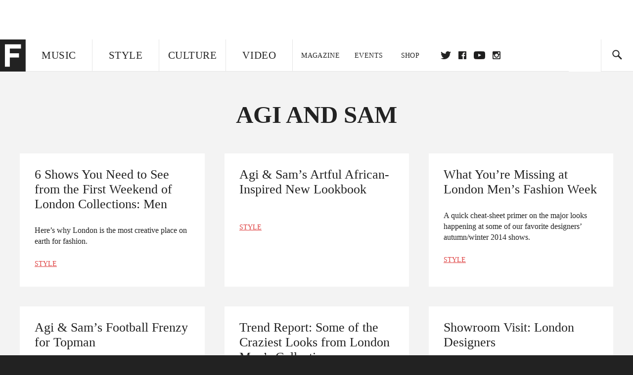

--- FILE ---
content_type: text/html; charset=utf-8
request_url: http://www.thefader.com/tag/agi-and-sam
body_size: 50560
content:
<!DOCTYPE html>
<!--[if IE 8 ]> <html lang="en" class="ie8 lte8 lte9 lte10">    <![endif]-->
<!--[if IE 9 ]> <html lang="en" class="ie9 lte9 lte10">    <![endif]-->
<!--[if (gt IE 9)]><!--><html lang="en"><!--<![endif]-->
<!--[if !IE]><!--><html lang="en"><!--<![endif]-->
  <head>
    <title>agi and sam | The FADER</title>

    

    <link rel="preload" href="/assets/v4/fonts/WF-026510-009147-001369-72bfbb4d7f1c28b438ff5b8dc078cb9f02e5c71319a3527d3e1613cf5b01f239.woff" as="font" type="woff">

    <link rel="preload" href="/assets/v4/fonts/WF-026510-009147-001253-92cefcf9f8425db3674eebf29535da3cf73f87dc6b7439938ad4294948f67e79.woff" as="font" type="woff">

    <link rel="preload" href="/assets/v4/fonts/WF-026510-009147-001251-120b5b64b0a75ece4fc07a97e9428b5ca6966de319ece24962ab503fe110b1d7.woff" as="font" type="woff">

    <link rel="preload" href="/assets/v4/fonts/WF-026510-009147-001255-a8b63253d5e7e8012e025435f7b546f7600bc376c3f5d279b6b71e52d0eaaa52.woff" as="font" type="woff">


  <link rel="stylesheet" href="/assets/application-e5155b67490e9311a5c87d689377657f6a9ff409ef2aaf7a0c76dd90a295eae4.css" media="all" />
  <!-- <style> -->
  <!-- </style> -->


    <script>addEventListener('error', window.__e=function f(e){f.q=f.q||[];f.q.push(e)});</script>

    <script>
 var oVa = {};
 var oDv = ["44"];

 window.rtkGPTSlotsTargeting = [];
 window.rtkGPTSlotsTargeting.push([]);

 window.rtkGPTSlotsTargeting.push({});


 var optimeratag = optimeratag || {};
 optimeratag.cmd = optimeratag.cmd || [];

 /* optimeratag.cmd.push(function() { alert("test"); });
  * optimeratag.cmd.push(function() { alert("test2"); }); */

 function onOptimeraOpsLoaded() {
   console.log("onOptimeraOpsLoaded");
   window.optimeraOpsLoaded = true;
   window.executeOptimeraOpsCmd();
 }

 function executeOptimeraOpsCmd() {
   for (k=0; k < optimeratag.cmd.length;k++){
     optimeratag.cmd[k]();
   }
   optimeratag.cmd.length = 0;
 }

 optimeratag.cmd.push = function(e) {
   Array.prototype.push.apply(this,arguments);
   if (window.optimeraOpsLoaded) {
     window.executeOptimeraOpsCmd();
   }
 }

 /* optimeratag.cmd.push(function() { alert("test3"); }); */

</script>


    <script>
     function createCookie(name, value, days) {
  if (days) {
    var date = new Date();
    date.setTime(date.getTime() + days * 24 * 60 * 60 * 1000);
    var expires = "; expires=" + date.toGMTString();
  } else var expires = "";
  document.cookie = name + "=" + value + expires + "; path=/";
}

function readCookie(name) {
  var nameEQ = name + "=";
  var ca = document.cookie.split(";");
  for (var i = 0; i < ca.length; i++) {
    var c = ca[i];
    while (c.charAt(0) == " ") c = c.substring(1, c.length);
    if (c.indexOf(nameEQ) == 0) return c.substring(nameEQ.length, c.length);
  }
  return null;
}

function eraseCookie(name) {
  createCookie(name, "", -1);
}

function refreshInitalGPTAds() {
  console.debug("CONSENT DEBUG: refreshInitalGPTAds");
  timeoutID = window.setTimeout(function() {
    for (var key in window.ad_slots) {
      value = window.ad_slots[key];
      console.log("refreshing slot: ", value);
      googletag.pubads().refresh([value]);
    }
  }, 100);
}

function setGPTNonPersonalizedAds() {
  console.log("CONSENT DEBUG: setGPTNonPersonalizedAds");
  googletag.pubads().setPrivacySettings({
    restrictDataProcessing: true
  });
  googletag.pubads().setRequestNonPersonalizedAds(1);
}

function setGPTPersonalizedAds() {
  console.log("CONSENT DEBUG: setGPTPersonalizedAds");
  googletag.pubads().setPrivacySettings({
    restrictDataProcessing: false
  });
  googletag.pubads().setRequestNonPersonalizedAds(0);
}

function setJITANonPersonalizedAds() {
  console.debug("CONSENT DEBUG: setJITANonPersonalizedAds");
  if (window.JITA) {
    jitaJS.que.push(function() {
      JITA.setRequestNonPersonalizedAds(1);
    });
  }
}

function setJITAPersonalizedAds() {
  console.debug("CONSENT DEBUG: setJITAPersonalizedAds");
  if (window.JITA) {
    jitaJS.que.push(function() {
      JITA.setRequestNonPersonalizedAds(0);
    });
  }
}

function setEUConsentCookie() {
  window.__cmp("getConsentData", null, function(result) {
    document.cookie = "EUCONSENT=" + result.consentData;
  });
}

window.addEventListener(
  "CookiebotOnDialogDisplay",
  function(e) {
    console.debug("CONSENT DEBUG: onLoad");
    window.cookieConsent = window.CookieConsent;
  },
  false
);

window.addEventListener(
  "CookiebotOnAccept",
  function(e) {
    console.debug("CONSENT DEBUG: onAccept");
    setEUConsentCookie();

    if (Cookiebot.consent.marketing) {
      //Execute code that sets marketing cookies
      console.debug("CONSENT DEBUG: marketing accepted");
      if (window.consent_region == "EU") {
        // refreshInitalGPTAds();
        setGPTPersonalizedAds();
        setJITAPersonalizedAds();
      }
    } else {
      console.debug("CONSENT DEBUG: marketing not accepted");
      // refreshInitalGPTAds();
      setGPTNonPersonalizedAds();
      setJITANonPersonalizedAds();
    }
  },
  false
);

//
window.addEventListener(
  "CookiebotOnDecline",
  function(e) {
    console.debug("CONSENT DEBUG: declined");

    if (window.consent_region == "US-CA") {
      setGPTNonPersonalizedAds();
      setJITANonPersonalizedAds();
    } else if (window.consent_region == "EU") {
      console.debug("CONSENT DEBUG: EU Allow Preferences");
      setEUConsentCookie();

      if (Cookiebot.consent.marketing) {
        console.debug("CONSENT DEBUG: Allow Personalized Ads");
        setGPTPersonalizedAds();
        setJITAPersonalizedAds();
      }
    }
  },
  false
);
// console.log("running ads.js");

window.ad_slot_positions = {};
window.ad_slots = {};
window.ad_slots_queue = {};

window.rtk_ad_ids_to_setup = [];
window.rtk_ad_ids = [];
window.rtk_timer_ad_ids = [];
window.rtk_is_serving_ad = {};
window.rtk_is_lazy_ad = {};
window.rtk_first_render = {};

window.enable_optimera = false;
window.ad_slot_to_div_map = {};
window.ad_div_to_rtk_id_map = {};

function getDivID(divName, track_multiple) {
  // console.log("getDivID: ", divName, track_multiple);

  if (window.ad_slot_positions[divName] == undefined) {
    window.ad_slot_positions[divName] = 1;
  }

  if (track_multiple) {
    divID = divName + window.ad_slot_positions[divName];
    document.getElementById(divName).id = divID;
  } else {
    divID = divName;
  }

  window.ad_slot_positions[divName] += 1;

  return divID;
}

function displayAdSlot(divName, slotName, size, track_multiple) {
  console.debug("AD DEBUG: displaying slot: " + slotName + " " + divName);

  var divID = getDivID(divName, track_multiple);

  if (window.enable_optimera) {
    window.oDv.push(divID);
    window.oVa[divID] = ["NULL"];
  }

  // Define the slot itself, call display() to
  // register the div and refresh() to fetch ad.
  googletag.cmd.push(function () {
    // console.debug("AD DEBUG: about to defineSlot: ", divID);

    // debugger;

    var slot = googletag
      .defineSlot("/1081121/" + slotName, size, divID)
      .addService(googletag.pubads());

    if (window.enable_optimera) {
      slot.setTargeting("optimera", oVa[divID]);
    }

    window.ad_slots[divName] = slot;

    // Display has to be called before
    // refresh and after the slot div is in the page.
    googletag.display(divID);
    googletag.pubads().refresh([slot]);

    // if (window.enable_optimera) {
    //   window.oPageUnload(divID);
    // }

    // if (typeof(window.ga) == "undefined") {
    // window.ga('impressionTracker:observeElements', window.ad_ids);
    // }
  });

  // console.debug("AD DEBUG: finished displaying slot: "+slotName);

  return divID;
}

function pushAdSlot(divName, slotName, size) {
  var now = new Date().getTime();
  var divID = divName + "-" + now;
  // console.debug("AD DEBUG: pushing slot with timestamp: "+divID);

  document.getElementById(divName).attr = divID;

  window.ad_slots_queue[divID] = slotName;

  // Define the slot itself
  googletag.cmd.push(function () {
    var slot = googletag
      .defineSlot("/1081121/" + slotName, size, divID)
      .addService(googletag.pubads());
    window.ad_slots_queue[divID] = slot;
  });

  // console.debug("AD DEBUG: finished pushing slot: " + slotName);
}

function setupRtkAdObserver(rtk_ad_id) {
  // console.debug("AD DEBUG: adding observer for: ", rtk_ad_id);

  if (!window.rtk_ad_ids_to_setup.includes(rtk_ad_id)) {
    window.rtk_ad_ids_to_setup.push(rtk_ad_id);
  }
}

function setupRtkTimerAd(rtk_ad_id) {
  // console.debug("AD DEBUG: adding timer ad for: ", rtk_ad_id);

  if (!window.rtk_timer_ad_ids.includes(rtk_ad_id)) {
    window.rtk_timer_ad_ids.push(rtk_ad_id);
  }

  window.rtk_is_serving_ad[rtk_ad_id] = false;
  window.rtk_first_render[rtk_ad_id] = true;
}

function setupRtkGPTSlotsTargeting(slot_name, divID) {
  if (window.enable_optimera) {
    // console.log("setupRtkGPTSlotsTargeting");
    window.oDv.push(divID);
    // window.oVa[divID] = ["NULL"];
    var obj = {};
    // obj[divID] = [["Optimera", oVa[divID]]];
    obj[divID] = [];
    console.log(obj);
    window.rtkGPTSlotsTargeting.push(obj);
    console.log(window.rtkGPTSlotsTargeting);
  }
}

function setupRtkOptimera() {
  console.log("setupRtkOptimera");

  // if (Object.keys(window.oVa).length == 0) {
  window.oVa = {
    "div-above-latest-ad": ["A6"],
    "div-above-latest-ad9": ["A6"],
    "div-below-fold-latest-ad": ["A6"],
    "div-full_width-ad": ["D4"],
    "div-leaderboard-ad": ["D4"],
    t: 1568146740,
  };
  // }

  // var obj = {};
  // obj["RTK_9u3J"] = [["Optimera", "A6"]];
  // obj["div-leaderboard-ad"] = [["Optimera", "A6"]];
  // oVa["/1081121/fader_v3_home_top_728_90"] = [["Optimera", "A6"]];

  // for (var prop in window.oVa) {
  //   console.log("setting up prop", prop);

  //   var slotName = window.ad_slot_to_div_map[prop];

  //   // debugger;
  //   if (slotName) {
  //     window.rtkGPTSlotsTargeting[1][slotName] = [
  //       ["Optimera", window.oVa[prop]]
  //     ];
  //   }
  // }
}

function setupRtkAdSlotForOptimera(divName, slotName) {
  console.log("setupAdSlotForOptimera", divName, slotName);

  var divID = divName;
  window.ad_slot_to_div_map[divID] = slotName;

  if (window.enable_optimera) {
    window.oDv.push(divID);

    // window.oVa[divID] = ["NULL"];

    var slot_path = "/1081121/" + slotName;

    window.rtkGPTSlotsTargeting[1][slot_path] = [
      ["Optimera", window.oVa[divID]],
    ];

    // var obj = window.rtkGPTSlotsTargeting[1];
    // obj[slotName] = [["Optimera", null]];

    // optimeratag.cmd.push(function() {
    //   window.oPageUnload(divName);
    // });
  }
}

function displayRtkAdSlot(rtkID, divName, slotName, track_multiple, lazy) {
  console.log(
    "displayRtkAdSlot",
    rtkID,
    divName,
    slotName,
    track_multiple,
    lazy
  );

  var divID = getDivID(divName, track_multiple);

  // $(divName).attr({ id: divID });

  console.log("divID: ", divID);

  window.ad_slot_to_div_map[divID] = slotName;
  window.ad_div_to_rtk_id_map[divID] = rtkID;

  if (window.enable_optimera) {
    window.oDv.push(divID);
    // window.oVa[divID] = ["NULL"];
  }

  jitaJS.que.push(function () {
    var slot_path = "/1081121/" + slotName;

    if (window.enable_optimera) {
      window.rtkGPTSlotsTargeting[1][slot_path] = [
        ["Optimera", window.oVa[divID]],
      ];
    }

    var obj = {};
    obj[rtkID] = divID;
    // lazy = false;

    if (lazy) {
      window.rtk_is_lazy_ad[divID] = true;
    } else {
      window.rtk_is_lazy_ad[divID] = false;
      jitaJS.rtk.refreshAdUnits([rtkID], false, obj);
    }

    if (window.enable_optimera) {
      window.oPageUnload(divID);
    }

    // optimeratag.cmd.push(function() {
    //   window.
    // });
  });

  return divID;
}
;



    </script>

      <script src="/assets/application-13db1d6f62779dafd87606c60a0e528f3f568e5f7c2c0b7e4cb348c239ff97e1.js" defer="defer"></script>

    <script src="/packs/js/runtime-49166a9d18a6dd0a1413.js" defer="defer"></script>
<script src="/packs/js/961-60b080d38b5b9f101b36.js" defer="defer"></script>
<script src="/packs/js/820-013be7aaf0af5f8bc57b.js" defer="defer"></script>
<script src="/packs/js/917-19da76283c46fcbfc255.js" defer="defer"></script>
<script src="/packs/js/127-6cb060c121cf95e52a76.js" defer="defer"></script>
<script src="/packs/js/434-783562331ad37e5300ca.js" defer="defer"></script>
<script src="/packs/js/application-159c3d050bb63affd3cb.js" defer="defer"></script>

    <link rel="stylesheet" href="/packs/css/434-e6afa166.css" media="all" />

    


<!-- Google tag (gtag.js) -->
<script async src="https://www.googletagmanager.com/gtag/js?id=G-S5CR3HGK1G"></script>
<script>
  window.dataLayer = window.dataLayer || [];
  function gtag(){dataLayer.push(arguments);}
  gtag('js', new Date());

  gtag('config', 'G-S5CR3HGK1G');
</script>

<!--
<script>
 window.ga=window.ga||function(){(ga.q=ga.q||[]).push(arguments)};ga.l=+new Date;

 console.log("GA: command queue initialized.");
</script>

  <script>

   ga("create", "UA-272695-2", "auto", { useAmpClientId: true });
   ga("set", "anonymizeIp", true);
   ga("set", "transport", "beacon");

   if (window.location.pathname === "home") {
     ga("set", "page", "/");
   }

   console.log("GA: tracker setup.");

   

  </script>

    <script async src="https://www.google-analytics.com/analytics.js"></script>

-->


<script defer data-domain="thefader.com" src="https://plausible.io/js/script.js"></script>
<script defer data-domain="thefader.com" src="https://plausible.io/js/script.outbound-links.js"></script>

<!-- 
<script type='text/javascript'>
 googletag = googletag || {};
 var googletag = googletag;
 googletag.cmd = googletag.cmd || [];

 (function() {
   var gads = document.createElement('script');
   gads.async = true;
   gads.type = 'text/javascript';
   var useSSL = 'https:' == document.location.protocol;
   gads.src = (useSSL ? 'https:' : 'http:') + 
              '//www.googletagservices.com/tag/js/gpt.js';
   var node = document.getElementsByTagName('script')[0];
   node.parentNode.insertBefore(gads, node);
 })();
</script>
-->
<script type='text/javascript'>
  window.googletag = window.googletag || {cmd: []};
</script>

<script async src="https://securepubads.g.doubleclick.net/tag/js/gpt.js"></script>


<script type='text/javascript'>

   googletag.cmd.push(function() {

     // Infinite scroll requires SRA
     googletag.pubads().enableSingleRequest();

     // Disable initial load, we will use refresh() to fetch ads.
     // Calling this function means that display() calls just
     // register the slot as ready, but do not fetch ads for it.
     googletag.pubads().disableInitialLoad();

     var params={};
     window.location.search
           .replace(/[?&]+([^=&]+)=([^&]*)/gi,
                    function(str,key,value) {
                      params[key.toLowerCase()] = value;
                    }
           );

     for (var k in params){
       if(k.indexOf("utm") === 0)
       {
         googletag.pubads().setTargeting(k,params[k]);
       }
     }

     /* googletag.pubads().enableLazyLoad({
      *   fetchMarginPercent: 0,  // Fetch slots within 1 viewports.
      *   renderMarginPercent: 0,  // Render slots within 1 viewports.
      *   mobileScaling: 1.0
      * });*/

       googletag.enableServices();

     if (window.consent_region == "EU") {
       if (readCookie("forbid_personalized_ads") == "0") {
         setGPTPersonalizedAds();
       } else {
         setGPTNonPersonalizedAds();
       }
     }

     if (window.consent_region == "US-CA") {
       if (readCookie("forbid_personalized_ads") == "1") {
         setGPTNonPersonalizedAds();
       }
     }

   });

  </script>

<script type="text/javascript">
 //declare this in the head before jita
 var jitaJS = window.jitaJS || {};
 jitaJS.que = jitaJS.que || [];
</script>






  <!-- Begin comScore Tag -->
<script>
 var _comscore = _comscore || [];
 _comscore.push({ c1: "2", c2: "16442793" });
 (function() {
   var s = document.createElement("script"), el = document.getElementsByTagName("script")[0];
   s.async = true;
   /* s.defer = true; */
   s.src = (document.location.protocol == "https:" ? "https://sb" : "http://b") + ".scorecardresearch.com/beacon.js";
   el.parentNode.insertBefore(s, el);
 })();
</script>
<noscript>
  <img src="http://b.scorecardresearch.com/p?c1=2&c2=16442793&cv=2.0&cj=1" />
</noscript>
<!-- End comScore Tag -->

  <!-- Quantcast Tag, part 1 -->
<script type="text/javascript">
 var _qevents = _qevents || [];
 (function() {
   var elem = document.createElement('script');
   elem.src = (document.location.protocol == "https:" ? "https://secure" : "http://edge")
            + ".quantserve.com/quant.js";
   /* elem.async = true; */
   elem.defer = true;
   elem.type = "text/javascript";
   var scpt = document.getElementsByTagName('script')[0];
   scpt.parentNode.insertBefore(elem, scpt);  
 })();
</script>

  <script>window.twttr = (function(d, s, id) {
   var js, fjs = d.getElementsByTagName(s)[0],
       t = window.twttr || {};
   if (d.getElementById(id)) return t;
   js = d.createElement(s);
   js.id = id;
   js.src = "https://platform.twitter.com/widgets.js";
   fjs.parentNode.insertBefore(js, fjs);

   t._e = [];
   t.ready = function(f) {
     t._e.push(f);
   };

   return t;
 }(document, "script", "twitter-wjs"));</script>

  <!-- <script async="" defer="" src="//platform.instagram.com/en_US/embeds.js"></script> -->

<script async src="//platform.instagram.com/en_US/embeds.js"></script>

  <!-- Facebook Pixel Code -->
<meta name="facebook-domain-verification" content="8hp7106emaf67czjp03ks61b6zky1h" />

    <script>

 !function(f,b,e,v,n,t,s){if(f.fbq)return;n=f.fbq=function(){n.callMethod?
                                                             n.callMethod.apply(n,arguments):n.queue.push(arguments)};if(!f._fbq)f._fbq=n;
   n.push=n;n.loaded=!0;n.version='2.0';n.queue=[];t=b.createElement(e);
   t.async=!0;
   /* t.defer=!0; */
   t.src=v;s=b.getElementsByTagName(e)[0];s.parentNode.insertBefore(t,s)}(window,
                                                                          document,'script','https://connect.facebook.net/en_US/fbevents.js');

 fbq('init', '974085915995561');
 fbq('track', "PageView");
 fbq('track', 'ViewContent');

</script>

<!-- End Facebook Pixel Code -->

  <!-- Snap Pixel Code -->

    <script>

 (function(e,t,n){if(e.snaptr)return;var a=e.snaptr=function()
 {a.handleRequest?a.handleRequest.apply(a,arguments):a.queue.push(arguments)};
   a.queue=[];var s='script';r=t.createElement(s);
   r.async=!0;
   /* r.defer=!0; */
   r.src=n;var u=t.getElementsByTagName(s)[0];
   u.parentNode.insertBefore(r,u);})(window,document,
                                     'https://sc-static.net/scevent.min.js');

 snaptr('init', '878796fa-7274-4329-a6c6-814d66a40ae9', {
   'user_email': '__INSERT_USER_EMAIL__'
 });

 snaptr('track', 'PAGE_VIEW');

</script>
<!-- End Snap Pixel Code -->

<script>
  // Load the SDK asynchronously
  (function (d, s, id) {
  var js, sjs = d.getElementsByTagName(s)[0];
  if (d.getElementById(id)) return;
  js = d.createElement(s); js.id = id;
  js.src = "https://sdk.snapkit.com/js/v1/create.js";
  sjs.parentNode.insertBefore(js, sjs);
  }(document, 'script', 'snapkit-creative-kit-sdk'));

  window.snapKitInit = function () {
  snap.creativekit.initalizeShareButtons(
  document.getElementsByClassName('snapchat-share-button')
  );
  };
</script>

  

  <script>!function(n){if(!window.cnx){window.cnx={},window.cnx.cmd=[];var t=n.createElement('iframe');t.src='javascript:false'; t.display='none',t.onload=function(){var n=t.contentWindow.document,c=n.createElement('script');c.src='//cd.connatix.com/connatix.player.js?cid=1ffe1aa7-eb53-11e9-b4d2-06948452ae1a&pid=922834d4-f1e3-44aa-ad95-3124387b6fd7',c.setAttribute('async','1'),c.setAttribute('type','text/javascript'),n.body.appendChild(c)},n.head.appendChild(t)}}(document);</script>





    <meta name="csrf-param" content="authenticity_token" />
<meta name="csrf-token" content="Vwm1_84vMvrNOqVkYRLOFUWew7H3RBEunEc5_0bESwXVjN9xYTPA-LKgTUTh_EJHtJjUcmj6v4dmOUk_PDlYWA" />

<meta name="viewport" content="initial-scale=1, maximum-scale=1">
<meta name="msvalidate.01" content="CFDCCD68D11A9B3C2CE7EE854D821682" />

<meta itemprop="name" content="The FADER">

  
  <meta property="og:site_name" content="The FADER"/>
  <meta property="og:type" content="website" />
  <meta property="og:title" content="The FADER - agi and sam"/>
  <meta property="og:description" content="agi and sam"/>
  <meta property="og:url" content="https://www.thefader.com/tag/agi-and-sam" />
  


<meta property="fb:app_id" content="958226167632202" />
<meta property="fb:pages" content="6815651902" />

<link rel="apple-touch-icon" href="/apple-touch-icon.png"/>
<link rel="apple-touch-icon" sizes="180x180" href="/apple-touch-iphone6.png"/>
<link rel="apple-touch-icon" sizes="76x76" href="/apple-touch-ipad2_mini.png"/>
<link rel="apple-touch-startup-image" href="/apple-touch-icon.png"/>

<meta content="https://www.thefader.com/Fader-1000x1000-red.png" property="snapchat:sticker" />
<meta name="monetization" content="$ilp.uphold.com/ZQxzb4Ew4FxP" />


  </head>

  <body class="united_states">


    <div class="main_wrapper" id='main_wrapper'>
      <!-- HEADER -->

  <!-- NEED TO CHECK IF WE ARE ON THE HOMEPAGE, if not, no war story -->
<nav class="simple">

  <!-- only include war story/expanded nav if it is NOT a mobile device -->


      <div class="expanded">
        <div class="ad top-ad banner_ad">
  
  <div class="ad-container">
    <div id='div-leaderboard-ad' >

  <!-- <div id='div-leaderboard-ad' class="ad-fixed-"> -->


    <script type='text/javascript'>

     displayAdSlot('div-leaderboard-ad', 'fader_v3_article_top_728_90', [[970, 250], [728, 90]]);

    </script>
</div>

  </div>

      </div>



    <div class="header_wrap gutter_left">
      <a data-ga-event-category="Logo Nav" data-ga-event-action="click" data-ga-on="click" href="/home" class="logo_wrap">
        <div class="logo "></div>
      </a>
      <form action='/search' method='GET' name='search_form' id='search_form' class="gutter_left" autocomplete="off" data-search='true'>
  <input type='text' name='query' value='' placeholder="" id=''>
</form>

      <span class="icon_wrap search_wrap">
        <div class="icon search_icon"></div>
      </span>
    </div>
      </div>


  <div class="main_nav ">
    <div data-ga-event-category="Logo Nav" data-ga-event-action="click" data-ga-on="click" class="small_logo_wrap">
      <a href="/home"><div class="small_logo"></div></a>
    </div>
    <div class="nav_inner_wrap">

      <div id="verticals_nav" class="verticals_wrap" style="">
        <ul class="verticals_links">

            <li class="music " data-ga-event-category="Music Nav" data-ga-event-action="click" data-ga-on="click"><a id="music_nav_link" href="/music"><span>Music</span></a></li>
            <li class="style " data-ga-event-category="Style Nav" data-ga-event-action="click" data-ga-on="click"><a id="style_nav_link" href="/style"><span>Style</span></a></li>
            <li class="culture " data-ga-event-category="Culture Nav" data-ga-event-action="click" data-ga-on="click"><a id="culture_nav_link" href="/culture"><span>Culture</span></a></li>
            <li class="culture " data-ga-event-category="Video Nav" data-ga-event-action="click" data-ga-on="click"><a id="video_nav_link" href="/fader-tv"><span>Video</span></a></li>
        </ul>
      </div>

      
      <div class="links_wrap ui_control_element" ui-toggle="Menu">
        <div class="search_wrap">
          <form action='/search' method='GET' name='search_form_small' id='search_form_small' class="gutter_left" autocomplete="off" data-search='true'>
  <input type='text' name='query' value='' placeholder="" id=''>
</form>

          <div class="icon search_icon_sm"></div>
        </div>
        <div class="hamburger_wrap ui_control" ui-toggle="Menu" ui-toggle-el=".links_wrap">
          <div class="hamburger"></div>
        </div>
        <ul class="links">
          <li class="mobile_only accordion"><a class="gutter_left" href="#"><span>Feed</span><span class="mobile_only icon_arrow"></span></a>
            <ul class="mobile_only mobile_filter">
              <li><a class="active" href="?">All Posts</a></li>
              <li><a href="/posts/featured">Featured Posts</a></li>
              <li><a class="" href="/trending">Trending Posts</a></li>
            </ul>
          </li>

          <li class="li_magazine " data-ga-event-category="Magazine Nav" data-ga-event-action="click" data-ga-on="click"><a id="magazine_nav_link" class="gutter_left" href="/magazine"><span>Magazine</span></a></li>
          <li class="li_events " data-ga-event-category="Events Nav" data-ga-event-action="click" data-ga-on="click"><a id="events_nav_link" class="gutter_left" href="/events"><span>Events</span></a></li>
          <li class="li_shop" data-ga-event-category="Shop Nav" data-ga-event-action="click" data-ga-on="click"><a class="gutter_left" target="_blank" id="shop_nav_link" href="https://shop.thefader.com/"><span>Shop</span></a></li>

          <li class="li_socials">

            <div class="social_links_wrap">
              <a target="new" class="twitter" href="https://twitter.com/thefader" data-ga-event-category="Twitter Nav" data-ga-event-action="click" data-ga-on="click">Twitter</a>
              <a target="new" class="facebook" href="https://www.facebook.com/thefader" data-ga-event-category="Facebook Nav" data-ga-event-action="click" data-ga-on="click">facebook</a>
              <a target="new" class="youtube" href="https://www.youtube.com/user/TheFaderTeam?sub_confirmation=1" data-ga-event-category="Youtube Nav" data-ga-event-action="click" data-ga-on="click">youtube</a>
              <a target="new" class="instagram" href="https://www.instagram.com/thefader/" data-ga-event-category="Instagram Nav" data-ga-event-action="click" data-ga-on="click">instagram</a>
            </div>

          </li>

          <li>
            <a href="http://www.thefader.com/home">
              US Edition
            </a>
          </li>
          
          <li>
            <a href="http://www.thefader.com/uk">
              UK Edition
            </a>
          </li>

            <li>
              <a href="http://www.thefader.com/ca">
                Canada Edition
              </a>
            </li>

        </ul>

      </div>

    </div>

    <div class='nav_radio_wrap' style="display: none;">
      <div class='nav_radio_controls'>
        <ul><li class='prev'><span></span></li><li class='toggle'><span></span></li><li class='next'><span></span></li></ul>
      </div>
      <div class="icon_wrap radio_wrap ui_control ui_control_element" ui-toggle="faderRadio">
        <div class="icon radio_icon"></div>
        <div class="icon radio_icon_close"></div>
      </div>
    </div>

    
    

    <div class="icon_wrap search_wrap ui_control " ui-toggle="collapsedSearch" ui-toggle-el=".collapsed_search">
      <div class="icon search_icon_sm "></div>
    </div>
    
  </div>
  <!-- FOLLOW OVERLAY desktop -->
  <div class="follow_overlay ui_control_element gutter_left gutter_right" ui-toggle="followOverlay">
    <div class="icon_close"></div>
    <h2 class="mono_heading size_28">Follow the Fader</h2>
    <ul class="follow_links">
      <li class="social twitter"><a class="twitter" target="_blank" href="https://twitter.com/thefader"></a></li>
      <li class="social facebook"><a class="facebook" target="_blank" href="https://www.facebook.com/thefader"></a></li>
      <li class="social youtube"><a class="youtube" target="_blank" href="http://www.youtube.com/user/TheFaderTeam?sub_confirmation=1"></a></li>
      <li class="social pinterest"><a class="pinterest" target="_blank" href="https://www.pinterest.com/thefader/"></a></li>
      <li class="social tumblr"><a class="tumblr" target="_blank" href="http://thefader.tumblr.com/"></a></li>
      <li class="social instagram"><a class="instagram" target="_blank" href="http://instagram.com/thefader"></a></li>
      <li class="social soundcloud"><a class="soundcloud" target="_blank" href="http://soundcloud.com/fadermedia"></a></li>
      <li class="social spotify"><a class="spotify" target="_blank" href="http://open.spotify.com/app/thefader"></a></li>
      <li class="social vsco"><a class="vsco" target="_blank" href="http://thefader.vsco.co/grid/1"></a></li>
      <li class="social google"><a class="google" target="_blank" href="http://plus.google.com/+TheFADER"></a></li>
      <li class="social RSS"><a class="rss" target="_blank" href="http://feeds.feedburner.com/TheFaderMagazine/"></a></li>
    </ul>
  </div>
  <div class="collapsed_search ui_control_element gutter_left " ui-toggle="collapsedSearch" >
    <div class="icon search_icon"></div>
    <form action='/search' method='GET' name='search_form_small' id='search_form_small' class="gutter_left" autocomplete="off" data-search='true'>
  <input type='text' name='query' value='' placeholder="" id=''>
</form>

    <div class='right_text'>
      <span class='enter_to_search'>Press Enter to Search</span>
        <span class='results'>
          
        </span>
    </div>
  </div>
</nav>

<div class="mobile_nav_wrapper">
  <div class="links_wrapper">
    <ul class="links">
      <li><a class="gutter_left music " href="/music">Music</a></li>
      <li><a class="gutter_left style " href="/style">Style</a></li>
      <li><a class="gutter_left culture " href="/culture">Culture</a></li>
      <li ><a class="gutter_left" href="/fader-tv"><span>Video</span></a></li>
      <li  ><a class="gutter_left" href="/magazine"><span>Magazine</span></a></li>
      <li ><a class="gutter_left" href="/events"><span>Events</span></a></li>
      <li><a class="gutter_left" target="_blank" href="https://shop.thefader.com/"><span>Shop</span></a></li>
      <li>
        <a class="gutter_left" href="http://www.thefader.com/home">
          US Edition
        </a>
      </li>
      <li>
        <a class="gutter_left" href="http://www.thefader.com/uk">
          UK Edition
        </a>
      </li>

        <li>
          <a class="gutter_left" href="http://www.thefader.com/ca">
            Canada Edition
          </a>
        </li>
      
      <!-- <li class="mobile_only ui_control" ui-toggle="faderRadio"><a class="gutter_left" href="#"><span>Fader Radio</span></a></li> -->
      <!-- <li class="follow_mobile accordion mobile_only"><span class="gutter_left"><span>Follow the Fader</span><span class="mobile_only icon_arrow"></span></span> -->
      <!--   <\!-- FOLLOW LINKS LIST MOBILE -\-> -->
      <!--   <ul class="mobile_only mobile_follow"> -->
      <!--     <li><a target="_blank" href="https://twitter.com/thefader">Twitter</a></li> -->
      <!--     <li><a target="_blank" href="https://www.facebook.com/thefader">Facebook</a></li> -->
      <!--     <li><a target="_blank" href="http://www.youtube.com/user/TheFaderTeam">Youtube</a></li> -->
      <!--     <li><a target="_blank" href="https://www.pinterest.com/thefader/">Pinterest</a></li> -->
      <!--     <li><a target="_blank" href="http://thefader.tumblr.com/">Tumblr</a></li> -->
      <!--     <li><a target="_blank" href="http://instagram.com/thefader">Instagram</a></li> -->
      <!--     <li><a target="_blank" href="http://soundcloud.com/fadermedia">Soundcloud</a></li> -->
      <!--     <li><a target="_blank" href="http://open.spotify.com/app/thefader">Spotify</a></li> -->
      <!--     <li><a target="_blank" href="http://thefader.vsco.co/grid/1">VSCO</a></li> -->
      <!--     <li><a target="_blank" href="http://plus.google.com/+TheFADER">Google+</a></li> -->
      <!--     <li><a target="_blank" href="http://feeds.feedburner.com/TheFaderMagazine/">RSS</a></li> -->
      <!-- </ul> -->

      <!-- </li> -->

    </ul>
  </div>
</div>





<div class="main_content">
  <div class="main_content_top">
    
<section class='main tag_results_page tag ' data-page-type='tag'>

  <div class="tag_header gutter_left gutter_right">
    <h1><span>agi and sam</span></h1>
  </div>


    <section class="tag_results">


      <div class='posts'>
	        
  <div class="row gutter_left">
    

  <div class="card vertical featured_post gutter_right gutter_btm style" data-ga-event-category="Recirculation" data-ga-event-action="click" data-ga-on="click" data-ga-event-label="Post Vertical Card" data-ga-event-value="1" >
  




<div class="card_inner_wrapper">


  <div class="bottom card_info_wrapper">
    <a href="/2014/06/16/6-shows-you-need-to-see-from-the-first-weekend-of-london-collections-men" class="permalink">

      <div class="card_media">
      </div>

      <div class="card_info">
	      <h3 class="card_headline">6 Shows You Need to See from the First Weekend of London Collections: Men</h3>
	        <p class="card_summary">Here’s why London is the most creative place on earth for fashion.</p>
      </div>

    </a>

    <div>
      <span class="card_slug style">
  <a class="vertical" href="/style">style</a>

</span>

    </div>

  </div>
</div>

</div>



  </div>

  <div class="row gutter_left">
    

  <div class="card vertical featured_post gutter_right gutter_btm style" data-ga-event-category="Recirculation" data-ga-event-action="click" data-ga-on="click" data-ga-event-label="Post Vertical Card" data-ga-event-value="1" >
  




<div class="card_inner_wrapper">


  <div class="bottom card_info_wrapper">
    <a href="/2014/03/25/agi-sams-artful-african-inspired-new-lookbook" class="permalink">

      <div class="card_media">
      </div>

      <div class="card_info">
	      <h3 class="card_headline">Agi & Sam’s Artful African-Inspired New Lookbook</h3>
	        <p class="card_summary"></p>
      </div>

    </a>

    <div>
      <span class="card_slug style">
  <a class="vertical" href="/style">style</a>

</span>

    </div>

  </div>
</div>

</div>



  </div>

  <div class="row gutter_left">
    

  <div class="card vertical featured_post gutter_right gutter_btm style" data-ga-event-category="Recirculation" data-ga-event-action="click" data-ga-on="click" data-ga-event-label="Post Vertical Card" data-ga-event-value="1" >
  




<div class="card_inner_wrapper">


  <div class="bottom card_info_wrapper">
    <a href="/2014/01/08/what-youre-missing-at-london-mens-fashion-week" class="permalink">

      <div class="card_media">
      </div>

      <div class="card_info">
	      <h3 class="card_headline">What You’re Missing at London Men’s Fashion Week</h3>
	        <p class="card_summary">A quick cheat-sheet primer on the major looks happening at some of our favorite designers’ autumn/winter 2014 shows.</p>
      </div>

    </a>

    <div>
      <span class="card_slug style">
  <a class="vertical" href="/style">style</a>

</span>

    </div>

  </div>
</div>

</div>



  </div>

  <div class="row gutter_left">
    

  <div class="card vertical featured_post gutter_right gutter_btm style" data-ga-event-category="Recirculation" data-ga-event-action="click" data-ga-on="click" data-ga-event-label="Post Vertical Card" data-ga-event-value="1" >
  




<div class="card_inner_wrapper">


  <div class="bottom card_info_wrapper">
    <a href="/2013/06/17/agi-sams-football-frenzy-for-topman" class="permalink">

      <div class="card_media">
      </div>

      <div class="card_info">
	      <h3 class="card_headline">Agi & Sam’s Football Frenzy for Topman</h3>
	        <p class="card_summary"></p>
      </div>

    </a>

    <div>
      <span class="card_slug style">
  <a class="vertical" href="/style">style</a>

  /
    <a class="category" href="/tag/clothing">Clothing</a>

</span>

    </div>

  </div>
</div>

</div>



  </div>

  <div class="row gutter_left">
    

  <div class="card vertical featured_post gutter_right gutter_btm style" data-ga-event-category="Recirculation" data-ga-event-action="click" data-ga-on="click" data-ga-event-label="Post Vertical Card" data-ga-event-value="1" >
  




<div class="card_inner_wrapper">


  <div class="bottom card_info_wrapper">
    <a href="/2013/06/17/trend-report-some-of-the-craziest-looks-from-london-mens-collections" class="permalink">

      <div class="card_media">
      </div>

      <div class="card_info">
	      <h3 class="card_headline">Trend Report: Some of the Craziest Looks from London Men’s Collections</h3>
	        <p class="card_summary"></p>
      </div>

    </a>

    <div>
      <span class="card_slug style">
  <a class="vertical" href="/style">style</a>

</span>

    </div>

  </div>
</div>

</div>



  </div>

  <div class="row gutter_left">
    

  <div class="card vertical featured_post gutter_right gutter_btm style" data-ga-event-category="Recirculation" data-ga-event-action="click" data-ga-on="click" data-ga-event-label="Post Vertical Card" data-ga-event-value="1" >
  




<div class="card_inner_wrapper">


  <div class="bottom card_info_wrapper">
    <a href="/2013/04/17/showroom-visit-london-designers" class="permalink">

      <div class="card_media">
      </div>

      <div class="card_info">
	      <h3 class="card_headline">Showroom Visit: London Designers</h3>
	        <p class="card_summary"></p>
      </div>

    </a>

    <div>
      <span class="card_slug style">
  <a class="vertical" href="/style">style</a>

</span>

    </div>

  </div>
</div>

</div>



  </div>

  <div class="row gutter_left">
    

  <div class="card vertical featured_post gutter_right gutter_btm style" data-ga-event-category="Recirculation" data-ga-event-action="click" data-ga-on="click" data-ga-event-label="Post Vertical Card" data-ga-event-value="1" >
  




<div class="card_inner_wrapper">


  <div class="bottom card_info_wrapper">
    <a href="/2012/10/09/agi-sams-kitschy-colorful-spring-collection" class="permalink">

      <div class="card_media">
      </div>

      <div class="card_info">
	      <h3 class="card_headline">Agi & Sam’s Kitschy, Colorful Spring Collection</h3>
	        <p class="card_summary"></p>
      </div>

    </a>

    <div>
      <span class="card_slug style">
  <a class="vertical" href="/style">style</a>

  /
    <a class="category" href="/tag/clothing">Clothing</a>

</span>

    </div>

  </div>
</div>

</div>



  </div>

  <div class="row gutter_left">
    

  <div class="card vertical featured_post gutter_right gutter_btm style" data-ga-event-category="Recirculation" data-ga-event-action="click" data-ga-on="click" data-ga-event-label="Post Vertical Card" data-ga-event-value="1" >
  




<div class="card_inner_wrapper">


  <div class="bottom card_info_wrapper">
    <a href="/2012/06/18/the-best-of-london-mens-fashion-week" class="permalink">

      <div class="card_media">
      </div>

      <div class="card_info">
	      <h3 class="card_headline">The Best of London Men’s Fashion Week</h3>
	        <p class="card_summary"></p>
      </div>

    </a>

    <div>
      <span class="card_slug style">
  <a class="vertical" href="/style">style</a>

  /
    <a class="category" href="/tag/clothing">Clothing</a>

</span>

    </div>

  </div>
</div>

</div>



  </div>

  <div class="row gutter_left">
    

  <div class="card vertical featured_post gutter_right gutter_btm style" data-ga-event-category="Recirculation" data-ga-event-action="click" data-ga-on="click" data-ga-event-label="Post Vertical Card" data-ga-event-value="1" >
  




<div class="card_inner_wrapper">


  <div class="bottom card_info_wrapper">
    <a href="/2012/03/23/showroom-visit-london-showrooms" class="permalink">

      <div class="card_media">
    



  
  <img class="photo fit_w"
    srcset="https://res.cloudinary.com/thefader/image/upload/w_220,c_limit,f_auto,q_auto:eco/wvw1xrivkgxmkknob3ca.jpg?_a=BACAGSEv/showroom-visit-london-showrooms.jpg 220w,https://res.cloudinary.com/thefader/image/upload/w_300,c_limit,f_auto,q_auto:eco/wvw1xrivkgxmkknob3ca.jpg?_a=BACAGSEv/showroom-visit-london-showrooms.jpg 300w,https://res.cloudinary.com/thefader/image/upload/w_400,c_limit,f_auto,q_auto:eco/wvw1xrivkgxmkknob3ca.jpg?_a=BACAGSEv/showroom-visit-london-showrooms.jpg 400w,https://res.cloudinary.com/thefader/image/upload/w_600,c_limit,f_auto,q_auto:eco/wvw1xrivkgxmkknob3ca.jpg?_a=BACAGSEv/showroom-visit-london-showrooms.jpg 600w,https://res.cloudinary.com/thefader/image/upload/w_750,c_limit,f_auto,q_auto:eco/wvw1xrivkgxmkknob3ca.jpg?_a=BACAGSEv/showroom-visit-london-showrooms.jpg 750w,https://res.cloudinary.com/thefader/image/upload/w_840,c_limit,f_auto,q_auto:eco/wvw1xrivkgxmkknob3ca.jpg?_a=BACAGSEv/showroom-visit-london-showrooms.jpg 840w,https://res.cloudinary.com/thefader/image/upload/w_960,c_limit,f_auto,q_auto:eco/wvw1xrivkgxmkknob3ca.jpg?_a=BACAGSEv/showroom-visit-london-showrooms.jpg 960w,https://res.cloudinary.com/thefader/image/upload/w_1260,c_limit,f_auto,q_auto:eco/wvw1xrivkgxmkknob3ca.jpg?_a=BACAGSEv/showroom-visit-london-showrooms.jpg 1260w,https://res.cloudinary.com/thefader/image/upload/w_1800,c_limit,f_auto,q_auto:eco/wvw1xrivkgxmkknob3ca.jpg?_a=BACAGSEv/showroom-visit-london-showrooms.jpg 1800w,https://res.cloudinary.com/thefader/image/upload/w_2400,c_limit,f_auto,q_auto:eco/wvw1xrivkgxmkknob3ca.jpg?_a=BACAGSEv/showroom-visit-london-showrooms.jpg 2400w,"
    src="https://res.cloudinary.com/thefader/image/upload/w_400,c_limit,f_auto,q_auto:eco/wvw1xrivkgxmkknob3ca.jpg?_a=BACAGSEv/wvw1xrivkgxmkknob3ca.jpg?_a=BACAGSEv.jpg"
    sizes=""
    alt=""
  />
  

      </div>

      <div class="card_info">
	      <h3 class="card_headline">Showroom Visit: London Designers</h3>
	        <p class="card_summary"></p>
      </div>

    </a>

    <div>
      <span class="card_slug style">
  <a class="vertical" href="/style">style</a>

</span>

    </div>

  </div>
</div>

</div>



  </div>

  <div class="row gutter_left">
    

  <div class="card vertical featured_post gutter_right gutter_btm style" data-ga-event-category="Recirculation" data-ga-event-action="click" data-ga-on="click" data-ga-event-label="Post Vertical Card" data-ga-event-value="1" >
  




<div class="card_inner_wrapper">


  <div class="bottom card_info_wrapper">
    <a href="/2012/02/28/agi-sams-mature-plaids-and-prints" class="permalink">

      <div class="card_media">
      </div>

      <div class="card_info">
	      <h3 class="card_headline">Agi & Sam’s Mature Plaids and Prints</h3>
	        <p class="card_summary"></p>
      </div>

    </a>

    <div>
      <span class="card_slug style">
  <a class="vertical" href="/style">style</a>

  /
    <a class="category" href="/tag/clothing">Clothing</a>

</span>

    </div>

  </div>
</div>

</div>



  </div>

  <div class="row gutter_left">
    

  <div class="card vertical featured_post gutter_right gutter_btm style" data-ga-event-category="Recirculation" data-ga-event-action="click" data-ga-on="click" data-ga-event-label="Post Vertical Card" data-ga-event-value="1" >
  




<div class="card_inner_wrapper">


  <div class="bottom card_info_wrapper">
    <a href="/2012/01/11/binary-clothes-agi-sam" class="permalink">

      <div class="card_media">
    



  
  <img class="photo fit_w"
    srcset="https://res.cloudinary.com/thefader/image/upload/w_220,c_limit,f_auto,q_auto:eco/wt1ikufft6f259qmpmsb.jpg?_a=BACAGSEv/binary-clothes-agi-sam.jpg 220w,https://res.cloudinary.com/thefader/image/upload/w_300,c_limit,f_auto,q_auto:eco/wt1ikufft6f259qmpmsb.jpg?_a=BACAGSEv/binary-clothes-agi-sam.jpg 300w,https://res.cloudinary.com/thefader/image/upload/w_400,c_limit,f_auto,q_auto:eco/wt1ikufft6f259qmpmsb.jpg?_a=BACAGSEv/binary-clothes-agi-sam.jpg 400w,https://res.cloudinary.com/thefader/image/upload/w_600,c_limit,f_auto,q_auto:eco/wt1ikufft6f259qmpmsb.jpg?_a=BACAGSEv/binary-clothes-agi-sam.jpg 600w,https://res.cloudinary.com/thefader/image/upload/w_750,c_limit,f_auto,q_auto:eco/wt1ikufft6f259qmpmsb.jpg?_a=BACAGSEv/binary-clothes-agi-sam.jpg 750w,https://res.cloudinary.com/thefader/image/upload/w_840,c_limit,f_auto,q_auto:eco/wt1ikufft6f259qmpmsb.jpg?_a=BACAGSEv/binary-clothes-agi-sam.jpg 840w,https://res.cloudinary.com/thefader/image/upload/w_960,c_limit,f_auto,q_auto:eco/wt1ikufft6f259qmpmsb.jpg?_a=BACAGSEv/binary-clothes-agi-sam.jpg 960w,https://res.cloudinary.com/thefader/image/upload/w_1260,c_limit,f_auto,q_auto:eco/wt1ikufft6f259qmpmsb.jpg?_a=BACAGSEv/binary-clothes-agi-sam.jpg 1260w,https://res.cloudinary.com/thefader/image/upload/w_1800,c_limit,f_auto,q_auto:eco/wt1ikufft6f259qmpmsb.jpg?_a=BACAGSEv/binary-clothes-agi-sam.jpg 1800w,https://res.cloudinary.com/thefader/image/upload/w_2400,c_limit,f_auto,q_auto:eco/wt1ikufft6f259qmpmsb.jpg?_a=BACAGSEv/binary-clothes-agi-sam.jpg 2400w,"
    src="https://res.cloudinary.com/thefader/image/upload/w_400,c_limit,f_auto,q_auto:eco/wt1ikufft6f259qmpmsb.jpg?_a=BACAGSEv/wt1ikufft6f259qmpmsb.jpg?_a=BACAGSEv.jpg"
    sizes=""
    alt=""
  />
  

      </div>

      <div class="card_info">
	      <h3 class="card_headline">Binary Clothes: Agi & Sam</h3>
	        <p class="card_summary"></p>
      </div>

    </a>

    <div>
      <span class="card_slug style">
  <a class="vertical" href="/style">style</a>

</span>

    </div>

  </div>
</div>

</div>



  </div>

  <div class="row gutter_left">
    

  <div class="card vertical featured_post gutter_right gutter_btm style" data-ga-event-category="Recirculation" data-ga-event-action="click" data-ga-on="click" data-ga-event-label="Post Vertical Card" data-ga-event-value="1" >
  




<div class="card_inner_wrapper">


  <div class="bottom card_info_wrapper">
    <a href="/2011/09/26/agi-sam-springsummer-2012" class="permalink">

      <div class="card_media">
      </div>

      <div class="card_info">
	      <h3 class="card_headline">Agi & Sam Spring/Summer 2012</h3>
	        <p class="card_summary"></p>
      </div>

    </a>

    <div>
      <span class="card_slug style">
  <a class="vertical" href="/style">style</a>

  /
    <a class="category" href="/tag/clothing">Clothing</a>

</span>

    </div>

  </div>
</div>

</div>



  </div>

      </div>

      <div class='gutter_left gutter_right gutter_btm'>
	<span class="border_btn more_stories">More Stories</span>
      </div>

      
    </section>

</section>

  </div>
    <section class="ad banner_ad row footer_ad ">
  <div class="ad_outer_wrapper">
    <div class="ad_inner_wrapper">
      <div id='div-footer-ad' >


    <!-- <script type='text/javascript'>
         displayAdSlot('div-footer-ad', 'fader_v3_article_footer_728_90', [728, 90]);
         /* setupGptAdObserver('div-footer-ad');*/
         </script> -->

</div>

    </div>
  </div>
</section>

  <footer class="gutter_right gutter_left ">
  <div class="footer_top_row">
    <a class="logo_wrapper" href="/home"> <div class="footer_logo"></div></a>
    <div class="footer_links gutter_left">
      <ul class="footer_page_links">
        <li><a href="/contact">Contact</a></li>
        <li><a target="_blank" href="http://advertising.thefader.com/">Advertising</a></li>
        <li><a href="/terms-of-use">Terms of Use</a></li>
        <li><a href="/privacy-policy">Privacy Policy</a></li>
        <li><a href="/cookie-policy">Cookie Policy</a></li>
        <li><a target="_blank" href="http://www.faderlabel.com">Fader Label</a></li>
        <li><a target="_blank" href="http://www.faderfilms.com">Fader Films</a></li>
      </ul>
      <ul class="footer_social_links">
        <li><a target="_blank" href="https://twitter.com/thefader">Twitter</a></li>
        <li><a target="_blank" href="https://www.facebook.com/thefader">Facebook</a></li>
        <li><a target="_blank" href="https://www.youtube.com/user/TheFaderTeam?sub_confirmation=1">Youtube</a></li>
        <li><a target="_blank" href="https://www.instagram.com/thefader/">Instagram</a></li>
        <li><a target="_blank" href="https://itunes.apple.com/us/curator/the-fader/id999961432">Apple Music</a></li>
        <li><a target="_blank" href="http://soundcloud.com/fadermedia">Soundcloud</a></li>
        <li><a target="_blank" href="https://open.spotify.com/user/thefader">Spotify</a></li>
        <li><a target="_blank" href="/feed.rss">RSS</a></li>
        
      </ul>
    </div>
  </div>

  <div class="footer_content">

    <div class="updates_form">
  <form id="updates">
    <div class="footer_header mono_heading size_21">
      Click me. Read me. The FADER newsletter.
    </div>
    <div class="signup">
      <input type="text" class="email" placeholder="Email address" name="email" />
      <input type="hidden" id="signup_location" name="signup_location" value="email_footer_form">
      <input type="submit" class="submit border_btn white" value="Sign Up" >
    </div>
  </form>
</div>


  </div>

  <div class="credits">
    <div class="fader_copyright">©2026  The Fader, Inc. All rights reserved.</div>
</footer>

  <div class="overlay"></div>
</div>




<!-- Quantcast Tag, part 2 -->
<script type="text/javascript">
 _qevents.push( { qacct:"p-579gYVoxaB70s"} );
</script>
<noscript>
  <div style="display: none;">
    <img src="https://pixel.quantserve.com/pixel/p-test123.gif" height="1" width="1" alt="Quantcast"/>
  </div>
</noscript>

<!-- Twitter -->

    <script>

 !function(e,n,u,a){e.twq||(a=e.twq=function(){a.exe?a.exe.apply(a,arguments):
                                               a.queue.push(arguments);},a.version='1',a.queue=[],t=n.createElement(u),
                            t.async=!0,t.src='//static.ads-twitter.com/uwt.js',s=n.getElementsByTagName(u)[0],
                            s.parentNode.insertBefore(t,s))}(window,document,'script');
 // Insert Twitter Pixel ID and Standard Event data below
 twq('init','nv3j0');
 twq('track','PageView');

 twq('init','o5uzs');
 twq('track','PageView');
</script>
<!-- End Twitter universal website tag code -->

  <script 
      src="//dc8xl0ndzn2cb.cloudfront.net/js/thefader/v0/keywee.min.js" type="text/javascript" defer>
  </script>

  <!-- TODO: async re-enable? -->
  <script  type="text/javascript" src="//downloads.mailchimp.com/js/signup-forms/popup/unique-methods/embed.js" data-dojo-config="usePlainJson: true, isDebug: false"></script><script type="text/javascript">window.dojoRequire(["mojo/signup-forms/Loader"], function(L) { L.start({"baseUrl":"mc.us3.list-manage.com","uuid":"47e24c510ba5e583e081e747e","lid":"58ecd52b41","uniqueMethods":true}) })</script>






    </div>


    <script src="//instant.page/3.0.0" type="module" defer integrity="sha384-OeDn4XE77tdHo8pGtE1apMPmAipjoxUQ++eeJa6EtJCfHlvijigWiJpD7VDPWXV1"></script>


  </body>
</html>


--- FILE ---
content_type: text/html; charset=utf-8
request_url: https://www.google.com/recaptcha/api2/aframe
body_size: 267
content:
<!DOCTYPE HTML><html><head><meta http-equiv="content-type" content="text/html; charset=UTF-8"></head><body><script nonce="ckve8Jwqbz94JELr2_L8rQ">/** Anti-fraud and anti-abuse applications only. See google.com/recaptcha */ try{var clients={'sodar':'https://pagead2.googlesyndication.com/pagead/sodar?'};window.addEventListener("message",function(a){try{if(a.source===window.parent){var b=JSON.parse(a.data);var c=clients[b['id']];if(c){var d=document.createElement('img');d.src=c+b['params']+'&rc='+(localStorage.getItem("rc::a")?sessionStorage.getItem("rc::b"):"");window.document.body.appendChild(d);sessionStorage.setItem("rc::e",parseInt(sessionStorage.getItem("rc::e")||0)+1);localStorage.setItem("rc::h",'1768682927374');}}}catch(b){}});window.parent.postMessage("_grecaptcha_ready", "*");}catch(b){}</script></body></html>